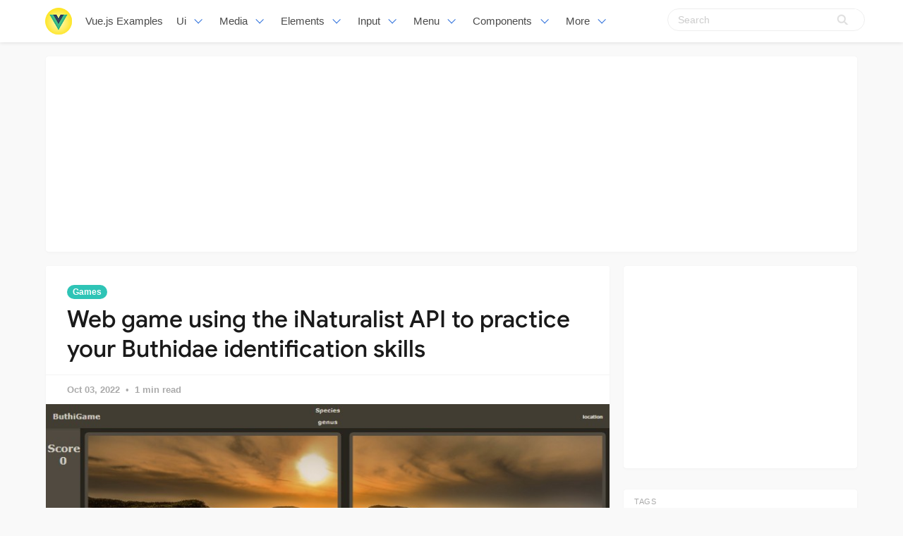

--- FILE ---
content_type: text/html; charset=utf-8
request_url: https://vuejsexamples.com/web-game-using-the-inaturalist-api-to-practice-your-buthidae-identification-skills/
body_size: 7499
content:
<!DOCTYPE html>
<html lang="en">
<head>
<meta charset="utf-8">
<meta name="viewport" content="width=device-width, initial-scale=1">
<title>Web game using the iNaturalist API to practice your Buthidae identification skills</title>
<link rel="stylesheet" href="/assets/built/screen.css?v=c85fee237b">
<link rel="shortcut icon" href="/favicon.png" type="image/png" />
    <link rel="canonical" href="https://vuejsexamples.com/web-game-using-the-inaturalist-api-to-practice-your-buthidae-identification-skills/" />
    <meta name="referrer" content="no-referrer-when-downgrade" />
    <link rel="amphtml" href="https://vuejsexamples.com/web-game-using-the-inaturalist-api-to-practice-your-buthidae-identification-skills/amp/" />
    
    <meta property="og:site_name" content="Vue.js Examples" />
    <meta property="og:type" content="article" />
    <meta property="og:title" content="Web game using the iNaturalist API to practice your Buthidae identification skills" />
    <meta property="og:description" content="Web game using the iNaturalist API to practice your Buthidae identification skills." />
    <meta property="og:url" content="https://vuejsexamples.com/web-game-using-the-inaturalist-api-to-practice-your-buthidae-identification-skills/" />
    <meta property="og:image" content="https://vuejsexamples.com/content/images/2022/10/Code-2022-02-12-06.jpg" />
    <meta property="article:published_time" content="2022-10-03T00:17:00.000Z" />
    <meta property="article:modified_time" content="2022-10-03T00:17:00.000Z" />
    <meta property="article:tag" content="Games" />
    
    <meta name="twitter:card" content="summary_large_image" />
    <meta name="twitter:title" content="Web game using the iNaturalist API to practice your Buthidae identification skills" />
    <meta name="twitter:description" content="Web game using the iNaturalist API to practice your Buthidae identification skills." />
    <meta name="twitter:url" content="https://vuejsexamples.com/web-game-using-the-inaturalist-api-to-practice-your-buthidae-identification-skills/" />
    <meta name="twitter:image" content="https://vuejsexamples.com/content/images/2022/10/Code-2022-02-12-06.jpg" />
    <meta name="twitter:label1" content="Written by" />
    <meta name="twitter:data1" content="Vue.js Examples" />
    <meta name="twitter:label2" content="Filed under" />
    <meta name="twitter:data2" content="Games" />
    <meta property="og:image:width" content="820" />
    <meta property="og:image:height" content="491" />
    
    <script type="application/ld+json">
{
    "@context": "https://schema.org",
    "@type": "Article",
    "publisher": {
        "@type": "Organization",
        "name": "Vue.js Examples",
        "logo": {
            "@type": "ImageObject",
            "url": "https://vuejsexamples.com/content/images/2017/10/vuejs-3.png",
            "width": 286,
            "height": 60
        }
    },
    "author": {
        "@type": "Person",
        "name": "Vue.js Examples",
        "image": {
            "@type": "ImageObject",
            "url": "//www.gravatar.com/avatar/1f87c1c5e9ccda422d03821987e2cbe5?s=250&d=mm&r=x",
            "width": 250,
            "height": 250
        },
        "url": "https://vuejsexamples.com/author/vue/",
        "sameAs": []
    },
    "headline": "Web game using the iNaturalist API to practice your Buthidae identification skills",
    "url": "https://vuejsexamples.com/web-game-using-the-inaturalist-api-to-practice-your-buthidae-identification-skills/",
    "datePublished": "2022-10-03T00:17:00.000Z",
    "dateModified": "2022-10-03T00:17:00.000Z",
    "image": {
        "@type": "ImageObject",
        "url": "https://vuejsexamples.com/content/images/2022/10/Code-2022-02-12-06.jpg",
        "width": 820,
        "height": 491
    },
    "keywords": "Games",
    "description": "Web game using the iNaturalist API to practice your Buthidae identification skills.",
    "mainEntityOfPage": {
        "@type": "WebPage",
        "@id": "https://vuejsexamples.com/"
    }
}
    </script>

    <script src="/public/ghost-sdk.min.js?v=c85fee237b"></script>
<script>
ghost.init({
	clientId: "ghost-frontend",
	clientSecret: "78394b42ebd9"
});
</script>
    <meta name="generator" content="Ghost 1.26" />
    <link rel="alternate" type="application/rss+xml" title="Vue.js Examples" href="https://vuejsexamples.com/rss/" />

<!-- Google tag (gtag.js) -->
<script async src="https://www.googletagmanager.com/gtag/js?id=G-MZSGRS8R3P"></script>
<script>
  window.dataLayer = window.dataLayer || [];
  function gtag(){dataLayer.push(arguments);}
  gtag('js', new Date());

  gtag('config', 'G-MZSGRS8R3P');
</script>

<script async src="https://pagead2.googlesyndication.com/pagead/js/adsbygoogle.js?client=ca-pub-5680150941998747" crossorigin="anonymous"></script>
</head>
<body class="post-template tag-games">
<nav id="navbar" class="navbar is-fixed-top is-transparent" style="
        transform: translateY(0px);
      ">
  <div id="specialShadow" class="bd-special-shadow" style="opacity: 0; transform: scaleY(1);"></div>

  <div class="container">

  <div class="navbar-brand">
    <a class="navbar-item" href="https://vuejsexamples.com">
      <img src="https://vuejsexamples.com/assets/vue.png" alt="Vue.js Examples" width="38" height="38">
    </a>
 <a class="navbar-item " href="https://vuejsexamples.com">
        Vue.js Examples
      </a>
    <div id="navbarBurger" class="navbar-burger burger" data-target="navMenuIndex">
      <span></span>
      <span></span>
      <span></span>
    </div>
  </div>
  <div id="navMenuIndex" class="navbar-menu">
    <div class="navbar-start">
      <div class="navbar-item has-dropdown is-hoverable">
        <a class="navbar-link  " href="/tag/ui/">
         Ui
        </a>
        <div class="navbar-dropdown is-boxed">
<a class="navbar-item " href="/tag/scroll/">Scroll</a>
<a class="navbar-item " href="/tag/list/">List</a>
<a class="navbar-item " href="/tag/admin-template/">Admin-template</a>
<a class="navbar-item " href="/tag/table/">Table</a>
<a class="navbar-item " href="/tag/layout/">Layout</a>
<a class="navbar-item " href="/tag/timeline/">Timeline</a>
<a class="navbar-item " href="/tag/masonry/">Masonry</a>
<a class="navbar-item " href="/tag/responsive/">Responsive</a>
<a class="navbar-item " href="/tag/cards/">Cards</a>
<a class="navbar-item " href="/tag/bootstrap/">Bootstrap</a>
<a class="navbar-item " href="/tag/grid/">Grid</a>
<a class="navbar-item " href="/tag/css/">Css</a>
<a class="navbar-item " href="/tag/mobile/">Mobile</a>
<a class="navbar-item " href="/tag/material-design/">Material-design</a>
<a class="navbar-item " href="/tag/framework/">Framework</a>

<a class="navbar-item " href="/tag/ui/">All UI</a>
        
        </div>
      </div>
      <div class="navbar-item has-dropdown is-hoverable">
        <a class="navbar-link  " href="#">
         Media
        </a>
        <div class="navbar-dropdown is-boxed">
<a class="navbar-item " href="/tag/slider/">Slider</a>
<a class="navbar-item " href="/tag/maps/">Maps</a>
<a class="navbar-item " href="/tag/images/">Images</a>
<a class="navbar-item " href="/tag/movie/">Movie</a>
<a class="navbar-item " href="/tag/music/">Music</a>
<a class="navbar-item " href="/tag/carousel/">Carousel</a>
<a class="navbar-item " href="/tag/echarts/">Echarts</a>
<a class="navbar-item " href="/tag/video-player/">Video Player</a>
<a class="navbar-item " href="/tag/player/">Player</a>

        </div>
      </div>
       <div class="navbar-item has-dropdown is-hoverable">
        <a class="navbar-link  " href="#">
         Elements
        </a>
        <div class="navbar-dropdown is-boxed">
<a class="navbar-item " href="/tag/wizard/">Wizard</a>
<a class="navbar-item " href="/tag/drop/">Drop</a>
<a class="navbar-item " href="/tag/drag/">Drag</a>
<a class="navbar-item " href="/tag/time/">Time</a>
<a class="navbar-item " href="/tag/icon/">Icon</a>
<a class="navbar-item " href="/tag/circle/">Circle</a>
<a class="navbar-item " href="/tag/rating/">Rating</a>
<a class="navbar-item " href="/tag/dialog/">Dialog</a>
<a class="navbar-item " href="/tag/overlay/">Overlay</a>
<a class="navbar-item " href="/tag/tooltips/">Tooltips</a>
<a class="navbar-item " href="/tag/popup/">Popup</a>
<a class="navbar-item " href="/tag/alert/">Alert</a>
<a class="navbar-item " href="/tag/svg/">Svg</a>


	</div>
      </div>
             <div class="navbar-item has-dropdown is-hoverable">
        <a class="navbar-link  " href="#">
         Input
        </a>
        <div class="navbar-dropdown is-boxed">
<a class="navbar-item " href="/tag/text/">Text</a>
<a class="navbar-item " href="/tag/form/">Form</a>
<a class="navbar-item " href="/tag/select/">Select</a>
<a class="navbar-item " href="/tag/editor/">Editor</a>
<a class="navbar-item " href="/tag/highlighting/">Highlighting</a>
<a class="navbar-item " href="/tag/keyboard/">Keyboard</a>
<a class="navbar-item " href="/tag/validation/">Validation</a>
<a class="navbar-item " href="/tag/checkboxes/">Checkboxes</a>
<a class="navbar-item " href="/tag/picker/">Picker</a>
<a class="navbar-item " href="/tag/input/">Input</a>
<a class="navbar-item " href="/tag/autocomplete/">Autocomplete</a>
<a class="navbar-item " href="/tag/markdown/">Markdown</a>
<a class="navbar-item " href="/tag/upload/">Upload</a>
<a class="navbar-item " href="/tag/password/">Password</a>
<a class="navbar-item " href="/tag/todo/">Todo</a>
<a class="navbar-item " href="/tag/type/">Type</a>
<a class="navbar-item " href="/tag/crop/">Crop</a>
<a class="navbar-item " href="/tag/note/">Note</a>
<a class="navbar-item " href="/tag/quote-machine/">Quote-machine</a>
<a class="navbar-item " href="/tag/search/">Search</a>
<a class="navbar-item " href="/tag/checklist/">Checklist</a>
        </div>
      </div>
      
       <div class="navbar-item has-dropdown is-hoverable">
        <a class="navbar-link  " href="/tag/menu/">
         Menu
        </a>
        <div class="navbar-dropdown is-boxed">
<a class="navbar-item " href="/tag/dropdown/">Dropdown</a>
<a class="navbar-item " href="/tag/click-/">Click</a>
<a class="navbar-item " href="/tag/router/">Router</a>
<a class="navbar-item " href="/tag/switch/">Switch</a>
<a class="navbar-item " href="/tag/tab/">Tab</a>
<a class="navbar-item " href="/tag/pagination/">Pagination</a>
<a class="navbar-item " href="/tag/navigation/">Navigation</a>
         
         <a class="navbar-item " href="/tag/menu/">Menu</a>
        </div>
      </div>
      
       <div class="navbar-item has-dropdown is-hoverable">
        <a class="navbar-link  " href="/tag/menu/">
         Components
        </a>
        <div class="navbar-dropdown is-boxed">
<a class="navbar-item " href="/tag/emoji/">Emoji</a>
<a class="navbar-item " href="/tag/progress/">Progress</a>
<a class="navbar-item " href="/tag/toggle/">Toggle</a>
<a class="navbar-item " href="/tag/accordion/">Accordion</a>
<a class="navbar-item " href="/tag/notification/">Notification</a>
<a class="navbar-item " href="/tag/qr-code/">Qr-code</a>
<a class="navbar-item " href="/tag/documentation/">Documentation</a>
<a class="navbar-item " href="/tag/avatar/">Avatar</a>
<a class="navbar-item " href="/tag/modal/">Modal</a>
<a class="navbar-item " href="/tag/loading/">Loading</a>
<a class="navbar-item " href="/tag/clock/">Clock</a>
<a class="navbar-item " href="/tag/calculator/">Calculator</a>
<a class="navbar-item " href="/tag/calendar/">Calendar</a>
<a class="navbar-item " href="/tag/pomodoro/">Pomodoro</a>
<a class="navbar-item " href="/tag/lazyloading/">Lazyloading</a>

        </div>
      </div>

      <div class="navbar-item has-dropdown is-hoverable">
        <a class="navbar-link  " href="#">
         More
        </a>
        <div class="navbar-dropdown is-boxed">
<a class="navbar-item " href="/tag/games/">Games</a>
<a class="navbar-item " href="/tag/miscellaneous/">Miscellaneous</a>
<a class="navbar-item " href="/tag/animation/">Animation</a>
<a class="navbar-item " href="/tag/color/">Color</a>
<a class="navbar-item " href="/tag/cookie/">Cookie</a>
<a class="navbar-item " href="/tag/open-source/">Open-source</a>
<a class="navbar-item " href="/tag/blog/">Blog</a>
<a class="navbar-item " href="/tag/pull/">Pull</a>
<a class="navbar-item " href="/tag/app-tag/">App-tag</a>
<a class="navbar-item " href="/tag/chat/">Chat</a>
<a class="navbar-item " href="/tag/social/">Social</a>
<a class="navbar-item " href="/tag/event-handling/">Event-handling</a>
<a class="navbar-item " href="/tag/fetchapi/">Fetchapi</a>
<a class="navbar-item " href="/tag/background/">Background</a>
<a class="navbar-item " href="/tag/outside/">Outside</a>
<a class="navbar-item " href="/tag/task/">Task</a>
<a class="navbar-item " href="/tag/client/">Client</a>
        </div>
      </div>


    </div>

    <div class="navbar-end">
    <div class="gxx_search" id="bdcs">
                <form action="//www.google.com/search" method="get" target="_blank">
                    <input type="search" name="q" value="" placeholder="Search" />
                    <input type="hidden" name="ie" value="UTF-8" />
                    <input type="hidden" name="oe" value="UTF-8" />
                    <input type="hidden" name="hl" value="en" />
                    <input type="hidden" name="domains" value="vuejsexamples.com" />
                    <input type="hidden" name="sitesearch" value="vuejsexamples.com" />
                    <input type="submit" class="gxxicon" value="" />
                  
                </form>
            </div>
      
    
    </div>
  </div>
  </div>
</nav>

<section class="ggcontent hidden-xs">
<script async src="https://pagead2.googlesyndication.com/pagead/js/adsbygoogle.js?client=ca-pub-5680150941998747" crossorigin="anonymous"></script>
<!-- 1150 -->
<ins class="adsbygoogle"
     style="display:inline-block;width:1130px;height:250px"
     data-ad-client="ca-pub-5680150941998747"
     data-ad-slot="3755220091"></ins>
<script>
     (adsbygoogle = window.adsbygoogle || []).push({});
</script>
</section>

<div class="site">
<div class="site-content">
 
<div class="container">
    <div class="row">
        <div class="content-column col-xl-9 col-lg-8">
            <div class="content-area">
                <main class="site-main">
                        <article
                            class="post tag-games single u-shadow">
                            <header class="post-header">
            <a class="post-tag" href="/tag/games/">Games</a>
    <h1 class="post-title">
            Web game using the iNaturalist API to practice your Buthidae identification skills
    </h1>
</header>                            <div class="post-meta">
                                <time class="post-meta-date"
                                    datetime="2022-10-03">
                                    Oct 03, 2022
                                </time>
                                <span
                                    class="post-meta-length">1 min read</span>
                            </div>
    <div class="post-media2">
        <div
            class="u-placeholder">
            <a class="post-image-link" href="/web-game-using-the-inaturalist-api-to-practice-your-buthidae-identification-skills/">
                <img class="post-image lazyload"
                    data-srcset="/content/images/2022/10/Code-2022-02-12-06.jpg 400w, /content/images/2022/10/Code-2022-02-12-06.jpg 750w, /content/images/2022/10/Code-2022-02-12-06.jpg 960w"
                    src="[data-uri]"
                    data-sizes="auto" alt="Web game using the iNaturalist API to practice your Buthidae identification skills">
            </a>
        </div>
    </div>


                            <div class="content-wrapper">
                                <div class="post-content u-text-format">
                                    <h1>ButhiGame</h1>
<p>ButhiGame is a web game using the iNaturalist API to practice your Buthidae identification skills.</p>
<p>Randomized observation photos are fetched and displayed along with location / taxon name.</p>
<h2>Website</h2>
<p><a href="https://buthidae.pics/" rel="nofollow">buthidae.pics</a></p>
<h2>Usage</h2>
<div class="snippet-clipboard-content notranslate position-relative overflow-auto" data-snippet-clipboard-copy-content="yarn serve

npm run build"></p>
<pre class="notranslate"><code>yarn serve

npm run build
</code></pre>
</div>
<h2>Contributing</h2>
<p>Pull requests are welcome. For major changes, please open an issue first to discuss what you would like to change.</p>
<h2>License</h2>
<p><a href="https://choosealicense.com/licenses/mit/" rel="nofollow">MIT</a></p>
<h2>GitHub</h2>
<p><a class="github-view" href="https://github.com/Poizoni/buthigame?ref=vuejsexamples.com" target="_blank" rel="nofollow noopener">View Github</a></p>

				    <section id="isso-thread"></section>
                                </div>

                                    <div class="post-tags">
        <a class="tag tag-games" href="/tag/games/"
                title="Games">Games</a>
    </div>
                                <div class="share u-hover-wrapper">
    <a class="share-item share-facebook u-hover-item"
        href="https://www.facebook.com/sharer.php?u=https://vuejsexamples.com/web-game-using-the-inaturalist-api-to-practice-your-buthidae-identification-skills/"
        target="_blank"><i class="icon icon-facebook"></i></a>
    <a class="share-item share-twitter u-hover-item"
        href="https://twitter.com/intent/tweet?url=https://vuejsexamples.com/web-game-using-the-inaturalist-api-to-practice-your-buthidae-identification-skills/&text=Web%20game%20using%20the%20iNaturalist%20API%20to%20practice%20your%20Buthidae%20identification%20skills"
        target="_blank"><i class="icon icon-twitter"></i></a>
    <a class="share-item share-pinterest u-hover-item"
        href="https://pinterest.com/pin/create/button/?url=https://vuejsexamples.com/web-game-using-the-inaturalist-api-to-practice-your-buthidae-identification-skills/&media=&description=Web%20game%20using%20the%20iNaturalist%20API%20to%20practice%20your%20Buthidae%20identification%20skills"
        target="_blank"><i class="icon icon-pinterest"></i></a>
    <a class="share-item share-linkedin u-hover-item"
        href="https://www.linkedin.com/shareArticle?mini=true&url=https://vuejsexamples.com/web-game-using-the-inaturalist-api-to-practice-your-buthidae-identification-skills/&title=Web%20game%20using%20the%20iNaturalist%20API%20to%20practice%20your%20Buthidae%20identification%20skills"
        target="_blank"><i class="icon icon-linkedin"></i></a>
    <a class="share-item share-reddit u-hover-item"
        href="https://reddit.com/submit?url=https://vuejsexamples.com/web-game-using-the-inaturalist-api-to-practice-your-buthidae-identification-skills/&title=Web%20game%20using%20the%20iNaturalist%20API%20to%20practice%20your%20Buthidae%20identification%20skills"
        target="_blank"><i class="icon icon-reddit"></i></a>
    <a class="share-item share-vk u-hover-item"
        href="http://vk.com/share.php?url=https://vuejsexamples.com/web-game-using-the-inaturalist-api-to-practice-your-buthidae-identification-skills/&title=Web%20game%20using%20the%20iNaturalist%20API%20to%20practice%20your%20Buthidae%20identification%20skills"
        target="_blank"><i class="icon icon-vk"></i></a>
</div>                            </div>


                        </article>	
                        <div class="navigation">
        <div class="navigation-item navigation-previous">
            <img class="navigation-image lazyload u-object-fit"
                data-srcset="/content/images/2022/10/Code-2022-02-09-46.jpg 400w, /content/images/2022/10/Code-2022-02-09-46.jpg 750w, /content/images/2022/10/Code-2022-02-09-46.jpg 960w"
                src="[data-uri]"
                data-sizes="auto" alt="Manga explorer reader Viewer, only support folders and image files">
            <span class="navigation-label">Previous Post</span>
            <h4 class="navigation-title">Manga explorer reader Viewer, only support folders and image files</h4>
            <a class="u-permalink" href=/manga-explorer-reader-viewer-only-support-folders-and-image-files/></a>
        </div>

        <div class="navigation-item navigation-next">
            <img class="navigation-image lazyload u-object-fit"
                data-srcset="/content/images/2022/10/Code-2022-02-12-43.jpg 400w, /content/images/2022/10/Code-2022-02-12-43.jpg 750w, /content/images/2022/10/Code-2022-02-12-43.jpg 960w"
                src="[data-uri]"
                data-sizes="auto" alt="Scaleup Customers WebSite with Vue, Ts and Tailwind CSS">
            <span class="navigation-label">Next Post</span>
            <h4 class="navigation-title">Scaleup Customers WebSite with Vue, Ts and Tailwind CSS</h4>
            <a class="u-permalink" href=/scaleup-customers-website-with-vue-ts-and-tailwind-css/></a>
        </div>
</div>

                    <section class="related-posts">
            <h3 class="related-title">
                <span class="text">You might also like...</span>
            </h3>
            <div class="post-feed">
                    <article class="post tag-pokemon tag-games u-shadow">
<div class="post-wrapper">
        <div class="post-media">
        <div
            class="u-placeholder same-height rectangle">
            <a class="post-image-link" href="/a-pokemon-game-built-with-vue-and-tailwind-css/">
                <img class="post-image lazyload u-object-fit"
                    data-srcset="/content/images/2024/03/Code_2024-03_22-35-00.jpg 400w, /content/images/2024/03/Code_2024-03_22-35-00.jpg 750w, /content/images/2024/03/Code_2024-03_22-35-00.jpg 960w"
                    src="[data-uri]"
                    data-sizes="auto" alt="A Pokemon game built with Vue and Tailwind CSS">
            </a>
        </div>
    </div>
<div class="post-right">
        <header class="post-header">
            <a class="post-tag" href="/tag/pokemon/">Pokemon</a>
    <h2 class="post-title">
            <a class="post-title-link" href="/a-pokemon-game-built-with-vue-and-tailwind-css/">A Pokemon game built with Vue and Tailwind CSS</a>
    </h2>
</header>    
            <div class="post-excerpt">
               A Pokemon game built with Vue and Tailwind CSS
            </div>
   <span class="post-card-tags">11 March 2024</span>
    </div>
 </div>



</article>                    <article class="post tag-games u-shadow">
<div class="post-wrapper">
        <div class="post-media">
        <div
            class="u-placeholder same-height rectangle">
            <a class="post-image-link" href="/a-self-hosted-solution-to-host-your-plugins-and-extensions-for-cs2-game-servers/">
                <img class="post-image lazyload u-object-fit"
                    data-srcset="/content/images/2023/10/Code_2023-10_13-27-16.jpg 400w, /content/images/2023/10/Code_2023-10_13-27-16.jpg 750w, /content/images/2023/10/Code_2023-10_13-27-16.jpg 960w"
                    src="[data-uri]"
                    data-sizes="auto" alt="A self-hosted solution to host your plugins and extensions for cs2 game servers">
            </a>
        </div>
    </div>
<div class="post-right">
        <header class="post-header">
            <a class="post-tag" href="/tag/games/">Games</a>
    <h2 class="post-title">
            <a class="post-title-link" href="/a-self-hosted-solution-to-host-your-plugins-and-extensions-for-cs2-game-servers/">A self-hosted solution to host your plugins and extensions for cs2 game servers</a>
    </h2>
</header>    
            <div class="post-excerpt">
               A self-hosted solution to host your plugins and extensions for cs2 game servers
            </div>
   <span class="post-card-tags">26 October 2023</span>
    </div>
 </div>



</article>                    <article class="post tag-tracker tag-games u-shadow">
<div class="post-wrapper">
        <div class="post-media">
        <div
            class="u-placeholder same-height rectangle">
            <a class="post-image-link" href="/a-customisable-tracker-for-in-game-goals/">
                <img class="post-image lazyload u-object-fit"
                    data-srcset="/content/images/2023/09/Code_2023-09_11-41-04.jpg 400w, /content/images/2023/09/Code_2023-09_11-41-04.jpg 750w, /content/images/2023/09/Code_2023-09_11-41-04.jpg 960w"
                    src="[data-uri]"
                    data-sizes="auto" alt="A customisable tracker for in-game goals">
            </a>
        </div>
    </div>
<div class="post-right">
        <header class="post-header">
            <a class="post-tag" href="/tag/tracker/">Tracker</a>
    <h2 class="post-title">
            <a class="post-title-link" href="/a-customisable-tracker-for-in-game-goals/">A customisable tracker for in-game goals</a>
    </h2>
</header>    
            <div class="post-excerpt">
               A customisable tracker for in-game goals
            </div>
   <span class="post-card-tags">27 September 2023</span>
    </div>
 </div>



</article>            </div>
        </section>


       <section class="author u-shadow">
            <section class="subscribe-form">
                <h3 class="subscribe-form-title">Subscribe to Vue.js Examples</h3>
                <p>Get the latest posts delivered right to your inbox</p>
                <form method="post" action="/subscribe/" class="">
    <input class="confirm" type="hidden" name="confirm"  /><input class="location" type="hidden" name="location"  /><input class="referrer" type="hidden" name="referrer"  />

    <div class="form-group">
        <input class="subscribe-email" type="email" name="email"  placeholder="youremail@example.com" />
    </div>
    <button class="" type="submit"><span>Subscribe</span></button>
    
<script>
    (function(g,h,o,s,t){
        var buster = function(b,m) {
            h[o]('input.'+b).forEach(function (i) {
                i.value=i.value || m;
            });
        };
        buster('location', g.location.href);
        buster('referrer', h.referrer);
    })(window,document,'querySelectorAll','value');
</script>

</form>


            </section>

    </section>

                </main>
            </div>
        </div>

   

        <div class="sidebar-column col-xl-3 col-lg-4 hidden-xs hidden-sm hidden-md">
            <aside class="widget-area">
    <div class="widget widget-facebook widget-no-title u-shadow">
    <div class="fb-page" data-href="__YOUR_FACEBOOK_PAGE_URL__"
        data-small-header="false" data-hide-cover="false"
        data-show-facepile="true" data-hide-cta="false" data-tabs="none">
    </div>
</div>    <div class="widget widget-tags u-shadow">
<div class="gg-card2">
<script async src="https://pagead2.googlesyndication.com/pagead/js/adsbygoogle.js?client=ca-pub-5680150941998747" crossorigin="anonymous"></script>
<!-- apkthing300 -->
<ins class="adsbygoogle"
     style="display:inline-block;width:300px;height:250px"
     data-ad-client="ca-pub-5680150941998747"
     data-ad-slot="9627773903"></ins>
<script>
     (adsbygoogle = window.adsbygoogle || []).push({});
</script>
</div>
</div>
<div class="widget widget-tags u-shadow">
    <h4 class="widget-title">Tags</h4>
        <div class="tag-feed">
                <div class="tag">
                    <a class="tag-link" href="/tag/app-tag/">
                        <span class="tag-name">App</span>
                        <span class="tag-count">543</span>
                    </a>
                </div>
                <div class="tag">
                    <a class="tag-link" href="/tag/ui/">
                        <span class="tag-name">UI</span>
                        <span class="tag-count">250</span>
                    </a>
                </div>
                <div class="tag">
                    <a class="tag-link" href="/tag/tailwind-css/">
                        <span class="tag-name">Tailwind CSS</span>
                        <span class="tag-count">168</span>
                    </a>
                </div>
                <div class="tag">
                    <a class="tag-link" href="/tag/nuxt/">
                        <span class="tag-name">Nuxt</span>
                        <span class="tag-count">162</span>
                    </a>
                </div>
                <div class="tag">
                    <a class="tag-link" href="/tag/games/">
                        <span class="tag-name">Games</span>
                        <span class="tag-count">160</span>
                    </a>
                </div>
                <div class="tag">
                    <a class="tag-link" href="/tag/website/">
                        <span class="tag-name">Website</span>
                        <span class="tag-count">140</span>
                    </a>
                </div>
                <div class="tag">
                    <a class="tag-link" href="/tag/todo/">
                        <span class="tag-name">Todo</span>
                        <span class="tag-count">139</span>
                    </a>
                </div>
                <div class="tag">
                    <a class="tag-link" href="/tag/miscellaneous/">
                        <span class="tag-name">Miscellaneous</span>
                        <span class="tag-count">136</span>
                    </a>
                </div>
                <div class="tag">
                    <a class="tag-link" href="/tag/calendar/">
                        <span class="tag-name">Calendar</span>
                        <span class="tag-count">133</span>
                    </a>
                </div>
                <div class="tag">
                    <a class="tag-link" href="/tag/images/">
                        <span class="tag-name">Images</span>
                        <span class="tag-count">132</span>
                    </a>
                </div>
                <div class="tag">
                    <a class="tag-link" href="/tag/dashboard-tag/">
                        <span class="tag-name">Dashboard</span>
                        <span class="tag-count">115</span>
                    </a>
                </div>
                <div class="tag">
                    <a class="tag-link" href="/tag/editor/">
                        <span class="tag-name">Editor</span>
                        <span class="tag-count">111</span>
                    </a>
                </div>
                <div class="tag">
                    <a class="tag-link" href="/tag/tool/">
                        <span class="tag-name">Tool</span>
                        <span class="tag-count">110</span>
                    </a>
                </div>
                <div class="tag">
                    <a class="tag-link" href="/tag/template/">
                        <span class="tag-name">Template</span>
                        <span class="tag-count">109</span>
                    </a>
                </div>
                <div class="tag">
                    <a class="tag-link" href="/tag/echarts/">
                        <span class="tag-name">Charts</span>
                        <span class="tag-count">103</span>
                    </a>
                </div>
                <div class="tag">
                    <a class="tag-link" href="/tag/table/">
                        <span class="tag-name">Table</span>
                        <span class="tag-count">98</span>
                    </a>
                </div>
                <div class="tag">
                    <a class="tag-link" href="/tag/picker/">
                        <span class="tag-name">Picker</span>
                        <span class="tag-count">97</span>
                    </a>
                </div>
                <div class="tag">
                    <a class="tag-link" href="/tag/form/">
                        <span class="tag-name">Form</span>
                        <span class="tag-count">95</span>
                    </a>
                </div>
                <div class="tag">
                    <a class="tag-link" href="/tag/typescript/">
                        <span class="tag-name">Typescript</span>
                        <span class="tag-count">90</span>
                    </a>
                </div>
                <div class="tag">
                    <a class="tag-link" href="/tag/input/">
                        <span class="tag-name">Input</span>
                        <span class="tag-count">89</span>
                    </a>
                </div>
                <div class="tag">
                    <a class="tag-link" href="/tag/vite/">
                        <span class="tag-name">Vite</span>
                        <span class="tag-count">89</span>
                    </a>
                </div>
                <div class="tag">
                    <a class="tag-link" href="/tag/admin-template/">
                        <span class="tag-name">Admin Template</span>
                        <span class="tag-count">88</span>
                    </a>
                </div>
                <div class="tag">
                    <a class="tag-link" href="/tag/scroll/">
                        <span class="tag-name">Scroll</span>
                        <span class="tag-count">83</span>
                    </a>
                </div>
                <div class="tag">
                    <a class="tag-link" href="/tag/slider/">
                        <span class="tag-name">Slider</span>
                        <span class="tag-count">78</span>
                    </a>
                </div>
                <div class="tag">
                    <a class="tag-link" href="/tag/select/">
                        <span class="tag-name">Select</span>
                        <span class="tag-count">73</span>
                    </a>
                </div>
                <div class="tag">
                    <a class="tag-link" href="/tag/modal/">
                        <span class="tag-name">Modal</span>
                        <span class="tag-count">72</span>
                    </a>
                </div>
                <div class="tag">
                    <a class="tag-link" href="/tag/drag/">
                        <span class="tag-name">Drag</span>
                        <span class="tag-count">71</span>
                    </a>
                </div>
                <div class="tag">
                    <a class="tag-link" href="/tag/starter/">
                        <span class="tag-name">Starter</span>
                        <span class="tag-count">70</span>
                    </a>
                </div>
                <div class="tag">
                    <a class="tag-link" href="/tag/menu/">
                        <span class="tag-name">Menu</span>
                        <span class="tag-count">67</span>
                    </a>
                </div>
                <div class="tag">
                    <a class="tag-link" href="/tag/api/">
                        <span class="tag-name">API</span>
                        <span class="tag-count">65</span>
                    </a>
                </div>
        </div>
</div>    <div class="widget widget-recent u-shadow">
    <h4 class="widget-title">Recent Posts</h4>
            <div class="recent-posts">
                    <article class="recent">
                        <header class="post-header">
    <h5 class="post-title">
            <a class="post-title-link" href="/folio-magazine-crafting-captivating-portfolios-with-nuxt-3/">Folio-Magazine: Crafting Captivating Portfolios with Nuxt 3</a>
    </h5>
        <time class="post-date" datetime="2024-03-13">
    Mar 13, 2024
</time></header>                    </article>
                    <article class="recent">
                        <header class="post-header">
    <h5 class="post-title">
            <a class="post-title-link" href="/a-vue-3-component-for-creating-tabbed-interfaces-easily/">A Vue 3 component for creating tabbed interfaces easily</a>
    </h5>
        <time class="post-date" datetime="2024-03-12">
    Mar 12, 2024
</time></header>                    </article>
                    <article class="recent">
                        <header class="post-header">
    <h5 class="post-title">
            <a class="post-title-link" href="/a-pokemon-game-built-with-vue-and-tailwind-css/">A Pokemon game built with Vue and Tailwind CSS</a>
    </h5>
        <time class="post-date" datetime="2024-03-11">
    Mar 11, 2024
</time></header>                    </article>
                    <article class="recent">
                        <header class="post-header">
    <h5 class="post-title">
            <a class="post-title-link" href="/a-color-wheel-picker-for-vue/">A Color Wheel Picker for Vue</a>
    </h5>
        <time class="post-date" datetime="2024-03-04">
    Mar 04, 2024
</time></header>                    </article>
                    <article class="recent">
                        <header class="post-header">
    <h5 class="post-title">
            <a class="post-title-link" href="/an-audio-player-for-vue-3-based-on-vuetify-3/">An audio player for Vue 3 based on Vuetify 3</a>
    </h5>
        <time class="post-date" datetime="2024-02-29">
    Feb 29, 2024
</time></header>                    </article>
            </div>
</div>

<div class="widget widget-recent u-shadow">
<div class="gg-card3">

<script async src="https://pagead2.googlesyndication.com/pagead/js/adsbygoogle.js?client=ca-pub-5680150941998747" crossorigin="anonymous"></script>
<!-- 300X600 -->
<ins class="adsbygoogle"
     style="display:inline-block;width:300px;height:600px"
     data-ad-client="ca-pub-5680150941998747"
     data-ad-slot="3460995508"></ins>
<script>
(adsbygoogle = window.adsbygoogle || []).push({});
</script>
</div>
</div></aside>        </div>
    </div>
</div>
    <link rel="stylesheet" href="/assets/built/prism.css?v=c85fee237b">

</div>
<footer class="site-footer">
    <div class="container">
        <div class="footer-inner">

  <div class="copyright ">
<a href="/about/">About</a>&nbsp; | &nbsp;<a href="/contact/">Contact</a>&nbsp; | &nbsp;<a href="/privacy-policy/">Privacy Policy</a>&nbsp; | &nbsp;<a href="/submit-project/">Submit A Project</a> 
            </div>
            <div class="social">
            </div>
            <div class="copyright">
                Powered by <a href="https://vuejsexamples.com" target="_blank">Vue.js Examples</a>
            </div>
        </div>
    </div>
</footer></div>
<script src="/assets/js/jquery-3.2.1.min.js"></script>
<script src="/assets/js/jquery.githubRepoWidget.min.js?v=4882949ed5"></script>
<script src="/assets/built/main.min.js"></script>
<script type="text/javascript" src="/assets/js/prism.js?v=4882949ed5"></script>
<script src="/assets/js/nav.js?v=da972"></script>

<script defer data-domain="vuejsexamples.com" src="https://stat.vuejsexamples.com/js/plausible.js"></script>
<script async src="https://umami.vuejsexamples.com/script.js" data-website-id="9a621c3e-3d33-4ea7-b272-40034c27ec42"></script>
<script defer src="https://static.cloudflareinsights.com/beacon.min.js/vcd15cbe7772f49c399c6a5babf22c1241717689176015" integrity="sha512-ZpsOmlRQV6y907TI0dKBHq9Md29nnaEIPlkf84rnaERnq6zvWvPUqr2ft8M1aS28oN72PdrCzSjY4U6VaAw1EQ==" data-cf-beacon='{"version":"2024.11.0","token":"5f0643796c26434faeadcc9ffe77d41c","r":1,"server_timing":{"name":{"cfCacheStatus":true,"cfEdge":true,"cfExtPri":true,"cfL4":true,"cfOrigin":true,"cfSpeedBrain":true},"location_startswith":null}}' crossorigin="anonymous"></script>
<script>(function(){function c(){var b=a.contentDocument||a.contentWindow.document;if(b){var d=b.createElement('script');d.innerHTML="window.__CF$cv$params={r:'9c1846aeda19f8bb',t:'MTc2OTAxMzg2NA=='};var a=document.createElement('script');a.src='/cdn-cgi/challenge-platform/scripts/jsd/main.js';document.getElementsByTagName('head')[0].appendChild(a);";b.getElementsByTagName('head')[0].appendChild(d)}}if(document.body){var a=document.createElement('iframe');a.height=1;a.width=1;a.style.position='absolute';a.style.top=0;a.style.left=0;a.style.border='none';a.style.visibility='hidden';document.body.appendChild(a);if('loading'!==document.readyState)c();else if(window.addEventListener)document.addEventListener('DOMContentLoaded',c);else{var e=document.onreadystatechange||function(){};document.onreadystatechange=function(b){e(b);'loading'!==document.readyState&&(document.onreadystatechange=e,c())}}}})();</script></body>
</html>

--- FILE ---
content_type: text/html; charset=utf-8
request_url: https://www.google.com/recaptcha/api2/aframe
body_size: 269
content:
<!DOCTYPE HTML><html><head><meta http-equiv="content-type" content="text/html; charset=UTF-8"></head><body><script nonce="vhU-NeWWeUkJ0HU4jNXxnQ">/** Anti-fraud and anti-abuse applications only. See google.com/recaptcha */ try{var clients={'sodar':'https://pagead2.googlesyndication.com/pagead/sodar?'};window.addEventListener("message",function(a){try{if(a.source===window.parent){var b=JSON.parse(a.data);var c=clients[b['id']];if(c){var d=document.createElement('img');d.src=c+b['params']+'&rc='+(localStorage.getItem("rc::a")?sessionStorage.getItem("rc::b"):"");window.document.body.appendChild(d);sessionStorage.setItem("rc::e",parseInt(sessionStorage.getItem("rc::e")||0)+1);localStorage.setItem("rc::h",'1769013867885');}}}catch(b){}});window.parent.postMessage("_grecaptcha_ready", "*");}catch(b){}</script></body></html>